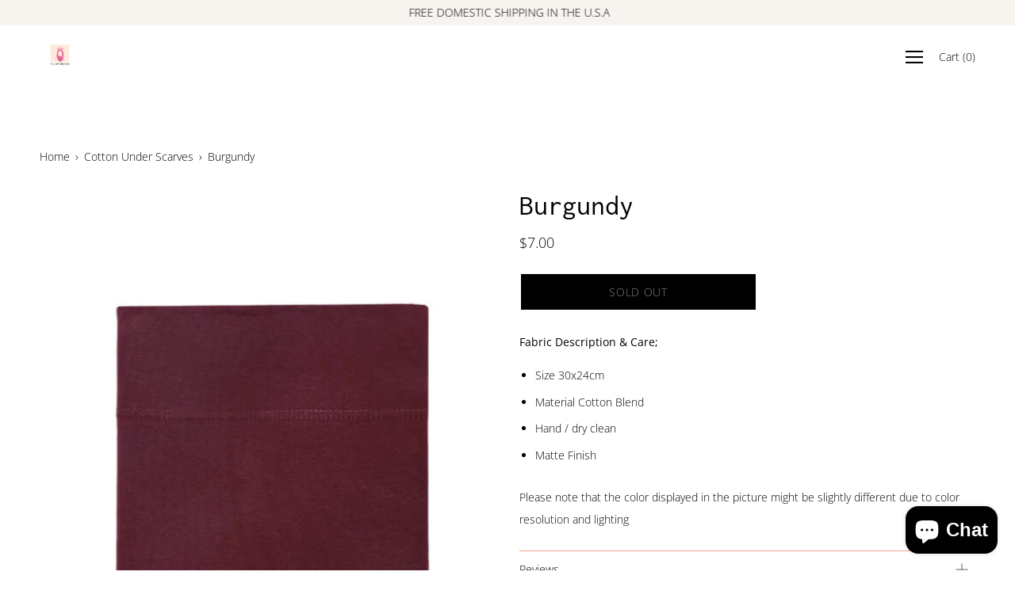

--- FILE ---
content_type: text/javascript; charset=utf-8
request_url: https://hijabthrone.com/products/burgundy-3.js?_=1768726983851
body_size: 400
content:
{"id":4573263134833,"title":"Burgundy","handle":"burgundy-3","description":"\u003cp\u003e\u003cspan\u003e\u003cstrong\u003eFabric Description \u0026amp; Care;\u003c\/strong\u003e\u003c\/span\u003e\u003c\/p\u003e\n\u003cul\u003e\n\u003cli\u003e\u003cspan\u003eSize 30x24cm\u003c\/span\u003e\u003c\/li\u003e\n\u003cli\u003e\u003cspan\u003eMaterial Cotton Blend\u003c\/span\u003e\u003c\/li\u003e\n\u003cli\u003e\u003cspan\u003eHand \/ dry clean\u003c\/span\u003e\u003c\/li\u003e\n\u003cli\u003e\u003cspan\u003eMatte Finish\u003c\/span\u003e\u003c\/li\u003e\n\u003c\/ul\u003e\n\u003cp\u003e\u003cspan\u003ePlease note that the color displayed in the picture might be slightly different due to color resolution and lighting\u003c\/span\u003e\u003c\/p\u003e","published_at":"2020-09-17T12:50:35-04:00","created_at":"2020-09-17T12:50:35-04:00","vendor":"Hijabthrone","type":"","tags":[],"price":700,"price_min":700,"price_max":700,"available":false,"price_varies":false,"compare_at_price":null,"compare_at_price_min":0,"compare_at_price_max":0,"compare_at_price_varies":false,"variants":[{"id":32049335959665,"title":"Default Title","option1":"Default Title","option2":null,"option3":null,"sku":"","requires_shipping":true,"taxable":true,"featured_image":null,"available":false,"name":"Burgundy","public_title":null,"options":["Default Title"],"price":700,"weight":0,"compare_at_price":null,"inventory_management":"shopify","barcode":"","requires_selling_plan":false,"selling_plan_allocations":[]}],"images":["\/\/cdn.shopify.com\/s\/files\/1\/0016\/9803\/7873\/products\/image_5d137413-97fd-470a-80e8-0d11711d8924.jpg?v=1600361438"],"featured_image":"\/\/cdn.shopify.com\/s\/files\/1\/0016\/9803\/7873\/products\/image_5d137413-97fd-470a-80e8-0d11711d8924.jpg?v=1600361438","options":[{"name":"Title","position":1,"values":["Default Title"]}],"url":"\/products\/burgundy-3","media":[{"alt":null,"id":7603611631729,"position":1,"preview_image":{"aspect_ratio":0.799,"height":663,"width":530,"src":"https:\/\/cdn.shopify.com\/s\/files\/1\/0016\/9803\/7873\/products\/image_5d137413-97fd-470a-80e8-0d11711d8924.jpg?v=1600361438"},"aspect_ratio":0.799,"height":663,"media_type":"image","src":"https:\/\/cdn.shopify.com\/s\/files\/1\/0016\/9803\/7873\/products\/image_5d137413-97fd-470a-80e8-0d11711d8924.jpg?v=1600361438","width":530}],"requires_selling_plan":false,"selling_plan_groups":[]}

--- FILE ---
content_type: text/javascript
request_url: https://hijabthrone.com/cdn/shop/t/30/assets/booster.js?v=74010192212437587781593780188
body_size: 11791
content:
(function(_,V){(function(){var v="t",k="c",C7="obje";return C7+k+v})()==typeof window.exports&&function(){var t="ined",N="def",s="un";return s+N+t}()!=typeof window[function(){var x="le",p2="odu",J="m";return J+p2+x}()]?window.module[function(){var q="orts",n="exp";return n+q}()]=V():function(){var T="n",M7="o",r="i",X="funct";return X+r+M7+T}()==typeof window[function(){var R="ne",W="defi";return W+R}()]&&window[function(){var LE="fine",g="de";return g+LE}()].amd?window.define(V):_[function(){var P="Met",DR="a",L="b";return L+DR+P}()]=V()})(this,function(){(function(){var gk="t",u="stric",g="use ";return g+u+gk})();function _(){return Y[function(){var GU="efix",ap="urlPr";return ap+GU}()]+Y.baEvsUrl}function V(_2){return Object.keys(_2)[function(){var q="th",$c="leng";return $c+q}()]===0}function X(){return(Y.useBeacon||Y.applyNow)&&V(Y.headers)&&L&&typeof window[function(){var Lr="r",q="to",Xm="aviga",gu="n";return gu+Xm+q+Lr}()].sendBeacon!="undefined"&&!Y[function(){var h="entials",j="withCred";return j+h}()]}function F(){for(var _2;_2=H.shift();)_2();Nq=!0}function M(_2){Nq?_2():H.push(_2)}function P(_2,V2){var X2=_2.matches||_2.matchesSelector||_2[function(){var Pp="Selector",e="mozMatches";return e+Pp}()]||_2.msMatchesSelector||_2.oMatchesSelector||_2.webkitMatchesSelector;return X2?X2[function(){var U="y",AA="l",lz="p",h="ap";return h+lz+AA+U}()](_2,[V2]):(b.log(function(){var t="h",I9="c",Rx="e to mat",vT="Unabl";return vT+Rx+I9+t}()),!1)}function tw(_2){var V2=[];for(window.j=0;window[function(){var xo="j";return xo}()]<_2.items[function(){var p="th",a="ng",yu="le";return yu+a+p}()];window[function(){var D="j";return D}()]++){var X2=_2.items[window[function(){var j="j";return j}()]];V2[function(){var qA="h",AG="s",Q="pu";return Q+AG+qA}()]({id:X2.id,properties:X2.properties,quantity:X2.quantity,variant_id:X2.variant_id,product_id:X2[function(){var W="d",N="t_i",k8="duc",S="pro";return S+k8+N+W}()],final_price:X2[function(){var HR="rice",e="p",dH="final_";return dH+e+HR}()],image:X2.image,handle:X2.handle,title:X2[function(){var zx="tle",BP="ti";return BP+zx}()]})}return{token:_2[function(){var h="n",pa="oke",RT="t";return RT+pa+h}()],total_price:_2[function(){var $U="price",Z="total_";return Z+$U}()],items:V2,currency:_2.currency}}function $(_2){b[function(){var t="g",WH="o",j="l";return j+WH+t}()](_2),_2[function(){var kK="l",A9="_ur";return A9+kK}()].indexOf("/cart/add")>=0?b.getCartData(function(_3){b[function(){var z_="g",C2="o",$A="l";return $A+C2+z_}()](_3),b.setCartAttributes(!0,_3)}):b[function(){var Pg="ibutes",RJ="r",uY="artAtt",Q="setC";return Q+uY+RJ+Pg}()](!0,_2[function(){var D="se",qE="n",qj="respo";return qj+qE+D}()])}function c(){try{var _2=XMLHttpRequest.prototype[function(){var Bi="n",e="ope";return e+Bi}()];XMLHttpRequest[function(){var cQ="e",T="yp",N="rotot",S="p";return S+N+T+cQ}()][function(){var jV="en",Q="op";return Q+jV}()]=function(){this[function(){var l7="r",Qd="ne",xL="ventListe",E="addE";return E+xL+Qd+l7}()](function(){var rz="oad",IZ="l";return IZ+rz}(),function(){this._url&&this[function(){var W="rl",Oy="u",mO="_";return mO+Oy+W}()][function(){var x4="h",K8="c",Mz="ar",Z="e",a="s";return a+Z+Mz+K8+x4}()](/cart.*js/)>=0&&this[function(){var vs="d",Zw="o",Ox="th",U="e",q="m",jl="_";return jl+q+U+Ox+Zw+vs}()]!="GET"&&(b.log("its a cart endpoint thats not a get request"),$(this))}),_2.apply(this,arguments)}}catch(V2){b[function(){var hz="g",D="o",m9="l";return m9+D+hz}()](V2),b[function(){var r="g",lH="o",FB="l";return FB+lH+r}()](function(){var Ze=" cart",S="catching ajax",R="error ";return R+S+Ze}())}}function v(_2){document.readyState==="interactive"||document[function(){var a="e",e="t",KL="dySta",mz="rea";return mz+KL+e+a}()]==="complete"?_2():document[function(){var $Y="istener",A="dEventL",a1="ad";return a1+A+$Y}()]("DOMContentLoaded",_2)}function O(){return function(){var c6="yxxxxxxxxxxxxxxx",r="xxxxxxxxxxxx4xxx";return r+c6}()[function(){var q="e",fD="c",MH="pla",p="re";return p+MH+fD+q}()](/[xy]/g,function(_2){var V2=16*Math.random()|0;return(_2=="x"?V2:3&V2|8)[function(){var T$="ng",mi="oStri",JL="t";return JL+mi+T$}()](16)})+Date.now().toString()}function I(){Y.cookies&&L&&b[function(){var VI="ie",e0="k",e="oo",Be="C",D="et",T="s";return T+D+Be+e+e0+VI}()](function(){var c1="aEvs",Z="b",jk="baMet_";return jk+Z+c1}(),window[function(){var aQ="N",_2="O",$P="JS";return $P+_2+aQ}()].stringify(n_),1)}function s(){var _2=document[function(){var r="lector",N="querySe";return N+r}()](function(){var Bw="]",E="srf-token",t="meta[name=c";return t+E+Bw}());return _2&&_2[function(){var KW="nt",mw="onte",IT="c";return IT+mw+KW}()]}function x(){var _2=document[function(){var bn="lector",h="querySe";return h+bn}()](function(){var y="m]",e="srf-para",Yf="[name=c",Rf="meta";return Rf+Yf+e+y}());return _2&&_2.content}function n(_2){var V2=s();V2&&_2.setRequestHeader(function(){var o="ken",A="CSRF-To",_t="X-";return _t+A+o}(),V2)}function oj(_2){var V2=_2;return V2[function(){var Z="on",o="comm";return o+Z}()]=window.BoosterApps[function(){var Qk="on",hy="omm",ed="c";return ed+hy+Qk}()],V2}function z(V2){M(function(){b[function(){var Q="st",WX="dReque",m="sen";return m+WX+Q}()](_(),oj(V2),function(){for(var _2=0;_2<n_.length;_2++)if(n_[_2][function(){var e8="d",Zg="i";return Zg+e8}()]==V2[function(){var D="d",j="i";return j+D}()]){n_[function(){var Kl="lice",q="sp";return q+Kl}()](_2,1);break}I()})})}function k(V2){M(function(){var X2=oj(V2),F2=x(),M2=s();F2&&M2&&(X2[F2]=M2),window[function(){var W="or",Od="vigat",Q="na";return Q+Od+W}()][function(){var Wd="acon",HQ="sendBe";return HQ+Wd}()](_(),window.JSON[function(){var Jq="fy",R1="gi",xJ="strin";return xJ+R1+Jq}()](X2))})}function EQ(){return window[function(){var J="ion",T="locat";return T+J}()].pathname}function B(_2){return _2&&_2.length>0?_2:null}function C(_2){for(var V2 in _2)_2[function(){var y1="erty",E="op",jV="r",e_="hasOwnP";return e_+jV+E+y1}()](V2)&&_2[V2]===null&&delete _2[V2];return _2}function w(_2){var V2=_2.target;return C({tag:V2.tagName.toLowerCase(),id:B(V2.id),class:B(V2.className),page:EQ()})}function K(){Xx=b[function(){var U="itId",OW="getVis";return OW+U}()]();var _2=new Date,V2=new Date,X2=2;V2[function(){var W="Hours",J="setUTC";return J+W}()](23,59,59,59);var F2=(V2-_2)/1e3,M2=F2/60;return(M2>f||F2<X2)&&(M2=f),(!Xx||F2<X2)&&(Xx=O()),b[function(){var dJ="kie",GT="oo",$W="C",xt="t",bM="e",j="s";return j+bM+xt+$W+GT+dJ}()](function(){var y="it",YA="vis",N="_",QD="et",yB="M",b6="a",e="b";return e+b6+yB+QD+N+YA+y}(),Xx,M2),Xx}function l(){if(Nq=!1,Xx=K(),qV=b.getVisitorId(),G=b[function(){var Yc="ookie",Q="etC",$Y="g";return $Y+Q+Yc}()]("baMet_apply"),Y[function(){var p="ies",vX="cook";return vX+p}()]===!1||Y[function(){var st="isits",aT="yV",D="pl",U="ap";return U+D+aT+st}()]===!1)b[function(){var Nb="g",T3="o",Sw="l";return Sw+T3+Nb}()]("Visit applying disabled"),F();else if(Xx&&qV&&!G)b.log("Active visit"),F();else if(b.getCookie(function(){var YR="isit",W="t_v",a="baMe";return a+W+YR}())){b[function(){var o="g",T="o",b_="l";return b_+T+o}()]("Visit started"),qV||(qV=O(),window.localStorage[function(){var t="em",mE="It",d6="et",E="s";return E+d6+mE+t}()](function(){var OL="tor",Ny="isi",J="baMet_v";return J+Ny+OL}(),qV));var _2=new Date,V2=_2[function(){var u3="g",re="trin",Jp="toISOS";return Jp+re+u3}()]()[function(){var Ua="e",Zy="c",PU="i",pE="l",QH="s";return QH+pE+PU+Zy+Ua}()](0,10),X2={shop_id:window[function(){var m="pps",R6="A",cO="ter",j="Boos";return j+cO+R6+m}()][function(){var Ts="on",S="omm",vY="c";return vY+S+Ts}()][function(){var tx="p",DZ="ho",LT="s";return LT+DZ+tx}()].id,name:"create_visit",params:{landing_page:window.location.href,screen_width:window.screen.width,screen_height:window.screen[function(){var AS="ht",Yg="g",ck="ei",P9="h";return P9+ck+Yg+AS}()]},timestamp:window[function(){var or="t",rE="n",dN="rseI",e0="pa";return e0+dN+rE+or}()](_2[function(){var Zj="ime",SN="T",DC="et",A="g";return A+DC+SN+Zj}()]()),date:V2,hour:_2[function(){var Vc="rs",IN="u",eV="o",j$="CH",dw="T",Wx="U",fq="t",V1="e",q3="g";return q3+V1+fq+Wx+dw+j$+eV+IN+Vc}()](),id:O(),visit_token:Xx,visitor_token:qV,app:"ba"};for(var M2 in document.referrer.length>0&&(X2[function(){var GE="r",eR="rre",Hr="refe";return Hr+eR+GE}()]=document.referrer),Y.visitParams)Y.visitParams.hasOwnProperty(M2)&&(X2[M2]=Y.visitParams[M2]);b.log(X2),b.destroyCookie(function(){var R="apply",Ji="baMet_";return Ji+R}()),F()}else b.log("baCookies disabled"),F()}var p4={set:function(_2,V2,X2,F2){var M2="",P2="";if(X2){var tw2=new Date;tw2[function(){var Si="ime",Rk="T",gpm="set";return gpm+Rk+Si}()](tw2.getTime()+60*X2*1e3),M2=function(){var R7="=",C0="es",zi="ir",S="xp",N=" e",U=";";return U+N+S+zi+C0+R7}()+tw2.toGMTString()}F2&&(P2=function(){var r="ain=",Z="om",Q2="; d";return Q2+Z+r}()+F2),document.cookie=_2+function(){var YR="=";return YR}()+window.escape(V2)+M2+P2+"; path=/"},get:function(_2){var V2,X2,F2=_2+"=",M2=document[function(){var R="e",KW="i",X3="cook";return X3+KW+R}()].split(function(){var LI=";";return LI}());for(V2=0;V2<M2[function(){var n1="th",y="leng";return y+n1}()];V2++){for(X2=M2[V2];function(){var tV=" ";return tV}()===X2.charAt(0);)X2=X2[function(){var DR="g",_s="n",NA="bstri",j="su";return j+NA+_s+DR}()](1,X2.length);if(X2[function(){var L8="f",U="xO",vU="de",t="in";return t+vU+U+L8}()](F2)===0)return unescape(X2[function(){var RJ="ing",p2="ubstr",d7="s";return d7+p2+RJ}()](F2[function(){var kuU="ngth",E="le";return E+kuU}()],X2.length))}return null}},Y={urlPrefix:"",visitsUrl:function(){var Qu="amazonaws.com/prod/api/appstats",so="ecute-api.us-west-2.",FN="d679.ex",xZ="tf",eB="https://u0al";return eB+xZ+FN+so+Qu}(),baEvsUrl:function(){var qF="t-2.amazonaws.com/prod/api/appstats",T="https://u0altfd679.execute-api.us-wes";return T+qF}(),page:null,useBeacon:!0,startOnReady:!0,applyVisits:!0,cookies:!0,cookieDomain:null,headers:{},visitParams:{},withCredentials:!1},b=window.baMet||{};b[function(){var iH="gure",fj="i",wF="f",l0="con";return l0+wF+fj+iH}()]=function(_2){for(var V2 in _2)_2[function(){var YL="ty",xg="oper",p="wnPr",N="hasO";return N+p+xg+YL}()](V2)&&(Y[V2]=_2[V2])},b.configure(b);var Xx,qV,G,d=window[function(){var bZ="y",p="r",o="jQue";return o+p+bZ}()]||window.Zepto||window[function(){var Yh="$";return Yh}()],f=30,i=1*(15*55958+5145)+206685,Nq=!1,H=[],L=typeof window.JSON!="undefined"&&typeof window[function(){var rI="N",U="JSO";return U+rI}()][function(){var Od="fy",J="ngi",Gt="stri";return Gt+J+Od}()]!="undefined",n_=[];b[function(){var Q="kie",co="etCoo",h="s";return h+co+Q}()]=function(_2,V2,X2){p4[function(){var D="t",gK="e",N="s";return N+gK+D}()](_2,V2,X2,Y.cookieDomain||Y[function(){var H0="n",SZ="ai",AC="dom";return AC+SZ+H0}()])},b.getCookie=function(_2){return p4[function(){var Mz="t",aE="e",u3="g";return u3+aE+Mz}()](_2)},b[function(){var qz="Cookie",q="destroy";return q+qz}()]=function(_2){p4[function(){var k_="t",sK="e",i3="s";return i3+sK+k_}()](_2,"",-1)},b[function(){var wU="g",a="o",__="l";return __+a+wU}()]=function(_2){b[function(){var r="kie",t="etCoo",p$="g";return p$+t+r}()](function(){var AZ="debug",RX="baMet_";return RX+AZ}())&&window.console[function(){var Uj="g",NU="o",Z="l";return Z+NU+Uj}()](_2)},b.onBaEv=function(_2,V2,X2){document.addEventListener(_2,function(_3){P(_3.target,V2)&&X2(_3)})},b.sendRequest=function(_2,V2,X2){try{if(L)if(d&&function(){var XV="ion",UF="nct",N3="u",xg="f";return xg+N3+UF+XV}()==typeof d[function(){var DW="jax",S="a";return S+DW}()])d.ajax({type:function(){var A="OST",E="P";return E+A}(),url:_2,data:window[function(){var Y4="N",SE="JSO";return SE+Y4}()][function(){var e="ify",n9="g",Ob="strin";return Ob+n9+e}()](V2),contentType:function(){var UP="-8",Z="tf",jP="; charset=u",ha="application/json";return ha+jP+Z+UP}(),beforeSend:n,complete:function(_3){_3.status==200&&X2(_3)},headers:Y[function(){var sv="ers",rO="head";return rO+sv}()],xhrFields:{withCredentials:Y.withCredentials}});else{var F2=new XMLHttpRequest;for(var M2 in F2.open("POST",_2,!0),F2.withCredentials=Y[function(){var Th="tials",VA="den",KP="withCre";return KP+VA+Th}()],F2[function(){var Et="der",en="Hea",Kf="etRequest",jt="s";return jt+Kf+en+Et}()]("Content-Type","application/json"),Y[function(){var oU="s",DX="er",ba="head";return ba+DX+oU}()])Y[function(){var N="s",Tz="r",Sr="ade",R="he";return R+Sr+Tz+N}()].hasOwnProperty(M2)&&F2[function(){var m="eader",Jk="H",_6="t",D="ques",C9="etRe",Oa="s";return Oa+C9+D+_6+Jk+m}()](M2,Y[function(){var ST="s",Vw="ader",Oq="he";return Oq+Vw+ST}()][M2]);F2[function(){var pp="d",Ji="a",_n="onlo";return _n+Ji+pp}()]=function(){F2[function(){var $D="s",W="u",TN="stat";return TN+W+$D}()]===200&&X2(F2.response)},n(F2),F2.send(window.JSON[function(){var sx="y",zy="f",n6="i",Fl="g",Xy="strin";return Xy+Fl+n6+zy+sx}()](V2))}}catch(P2){}},b[function(){var N="tData",Y2="getCar";return Y2+N}()]=function(_2){try{if(L)if(d&&typeof d.ajax=="function")d.ajax({type:"GET",url:function(){var En="=1",o5="?ba_request",qo=".js",Gh="/cart";return Gh+qo+o5+En}(),data:{},dataType:"json",complete:function(V3){V3[function(){var nF="tus",d8="sta";return d8+nF}()]==200&&(V3.responseText?_2(V3[function(){var f_="nseText",Eg="spo",r="re";return r+Eg+f_}()]):_2(V3))}});else{var V2=new XMLHttpRequest;V2[function(){var Z="tatechange",wA="nreadys",W="o";return W+wA+Z}()]=function(){V2[function(){var A="ate",S="eadySt",sJ="r";return sJ+S+A}()]===4&&V2[function(){var RD="us",l3="stat";return l3+RD}()]===200&&_2(V2[function(){var k0="Text",vC="esponse",D="r";return D+vC+k0}()])},V2[function(){var jS="n",J4="e",BB="p",$2="o";return $2+BB+J4+jS}()](function(){var R="T",TW="E",Fh="G";return Fh+TW+R}(),function(){var dR="_request=1",T2="/cart.js?ba";return T2+dR}(),!1),V2[function(){var $D="end",y$="s";return y$+$D}()](null)}}catch(X2){}},b.syncCsId=function(){var _2=b[function(){var re="e",CM="i",lA="ok",w4="getCo";return w4+lA+CM+re}()](function(){var Xz="id",sP="cs_",UP="baMet_";return UP+sP+Xz}());return _2||(_2=O()),b.setCookie("baMet_cs_id",_2,1*17234+2926),_2},b.getVisitId=b.getVisitToken=function(){return b[function(){var bi="kie",S="o",A="getCo";return A+S+bi}()](function(){var Z="sit",Tf="_vi",t="et",W4="baM";return W4+t+Tf+Z}())},b.getVisitorId=b[function(){var lS="ken",lk="rTo",LY="o",oK="t",hr="etVisi",WGh="g";return WGh+hr+oK+LY+lk+lS}()]=function(){return window[function(){var Gz="rage",tx="ocalSto",aH="l";return aH+tx+Gz}()][function(){var dn="m",r="e",y="etIt",aE="g";return aE+y+r+dn}()](function(){var JM="r",sR="sito",E="et_vi",W$="aM",Fw="b";return Fw+W$+E+sR+JM}())},b.isAdmin=function(){return b[function(){var nI="e",ys="i",aV="ook",Jc="getC";return Jc+aV+ys+nI}()]("ba_admin")},b[function(){var H3="t",VE="ese",Eh="r";return Eh+VE+H3}()]=function(){return b[function(){var r="okie",D="royCo",rN="t",Zn="es",R="d";return R+Zn+rN+D+r}()](function(){var SL="sit",fQ="vi",wq="et_",vQ="baM";return vQ+wq+fQ+SL}()),window[function(){var c8="e",Wl="rag",y="o",IE="calSt",E8="lo";return E8+IE+y+Wl+c8}()][function(){var pm="eItem",QR="emov",FE="r";return FE+QR+pm}()]("baMet_visitor"),b[function(){var xo="yCookie",HG="destro";return HG+xo}()]("baMet_baEvs"),b[function(){var Ya="ookie",e9="C",AM="estroy",C5="d";return C5+AM+e9+Ya}()](function(){var Z="ly",y8="p",m="Met_ap",e="ba";return e+m+y8+Z}()),!0},b[function(){var t="g",LO="u",Dq="b",Cx="e",Cg="d";return Cg+Cx+Dq+LO+t}()]=function(_2){return _2===!1?b.destroyCookie("baMet_debug"):b[function(){var pK="e",Z="Cooki",G8="et",TI="s";return TI+G8+Z+pK}()]("baMet_debug",function(){var m="t";return m}(),2*(22*10330+2968)+65144),!0},b[function(){var eDD="fo",hu="rowserIn",TX="getB";return TX+hu+eDD}()]=function(){return{options:[],header:[navigator.platform,navigator.userAgent,navigator[function(){var Lq="n",ng="o",R4="Versi",kX="app";return kX+R4+ng+Lq}()],navigator[function(){var AQ="dor",mA="ven";return mA+AQ}()],window.opera],dataos:[{name:"Windows Phone",value:"Windows Phone",version:"OS"},{name:"Windows",value:"Win",version:function(){var rJ="T",nQ="N";return nQ+rJ}()},{name:function(){var E="ne",D="iPho";return D+E}(),value:"iPhone",version:function(){var z0="S",_Q="O";return _Q+z0}()},{name:function(){var QP="d",G1="iPa";return G1+QP}(),value:function(){var gl="d",u2="a",$y="P",xL="i";return xL+$y+u2+gl}(),version:function(){var by="S",j="O";return j+by}()},{name:function(){var Lz="id",Tg="o",hN="r",$A="nd",k7="A";return k7+$A+hN+Tg+Lz}(),value:"Android",version:function(){var S="id",X2="o",U5="Andr";return U5+X2+S}()},{name:function(){var o3="OS",p7="Mac ";return p7+o3}(),value:function(){var W3="c",kP="a",mH="M";return mH+kP+W3}(),version:"OS X"},{name:function(){var g7="x",px="u",_k="n",y="Li";return y+_k+px+g7}(),value:"Linux",version:function(){var Z="v",R="r";return R+Z}()},{name:"Palm",value:function(){var SO="m",v_="l",tX="a",aA="P";return aA+tX+v_+SO}(),version:function(){var el="S",Sy="almO",M$="P";return M$+Sy+el}()}],databrowser:[{name:function(){var qO="e",A="hrom",Rf="C";return Rf+A+qO}(),value:function(){var sc="ome",pd="r",VG="Ch";return VG+pd+sc}(),version:function(){var tG="rome",X_="Ch";return X_+tG}()},{name:"Firefox",value:"Firefox",version:"Firefox"},{name:"Safari",value:function(){var cd="ri",Xd="fa",_X="Sa";return _X+Xd+cd}(),version:function(){var r2="ion",S4="rs",fX="e",MI="V";return MI+fX+S4+r2}()},{name:function(){var _6="Explorer",bp="Internet ";return bp+_6}(),value:function(){var ez="E",wE="I",ZNc="MS";return ZNc+wE+ez}(),version:"MSIE"},{name:function(){var K2="a",kK="r",az="Ope";return az+kK+K2}(),value:"Opera",version:function(){var sS="ra",dL="Ope";return dL+sS}()},{name:function(){var Rh="erry",zP="BlackB";return zP+Rh}(),value:function(){var WE="LDC",FY="C";return FY+WE}(),version:"CLDC"},{name:function(){var HS="lla",TS="Mozi";return TS+HS}(),value:function(){var Wg="a",sW="ll",Fs="zi",ru="Mo";return ru+Fs+sW+Wg}(),version:"Mozilla"}],init:function(){var _2=this[function(){var JQ="er",qN="d",d6="ea",m$="h";return m$+d6+qN+JQ}()].join(" ");return{os:this[function(){var vT="m",hy="te",f_="I",G9="atch",r="m";return r+G9+f_+hy+vT}()](_2,this.dataos),browser:this.matchItem(_2,this[function(){var Pw="r",B7="se",XG="ow",e$s="databr";return e$s+XG+B7+Pw}()]),tz_offset:new Date()[function(){var XR="ffset",A4="O",$9="e",ck="etTimezon",dU="g";return dU+ck+$9+A4+XR}()]()/60}},matchItem:function(_2,V2){var X2,F2,M2,P2=0,tw2=0;for(P2=0;P2<V2[function(){var sQ="th",MT="eng",sN="l";return sN+MT+sQ}()];P2+=1)if(new window.RegExp(V2[P2].value,"i").test(_2)){if(X2=new window.RegExp(V2[P2].version+"[- /:;]([\\d._]+)","i"),M2="",(F2=_2[function(){var m="h",le="atc",Op7="m";return Op7+le+m}()](X2))&&F2[1]&&(F2=F2[1]),F2)for(F2=F2[function(){var D2="t",LW="i",Rr="l",VN="p",M0="s";return M0+VN+Rr+LW+D2}()](/[._]+/),tw2=0;tw2<F2[function(){var hT="th",XG="ng",D6="e",Qx="l";return Qx+D6+XG+hT}()];tw2+=1)M2+=tw2===0?F2[tw2]+".":F2[tw2];else M2=function(){var dP="0";return dP}();return V2[P2].name}return{name:function(){var zM="wn",Du="o",m="nkn",Yc="u";return Yc+m+Du+zM}(),version:0}}}.init()},b.apply=function(_2,V2,F2){try{var P2=new Date,tw2=P2[function(){var LH="ing",F8="OStr",k7="toIS";return k7+F8+LH}()]()[function(){var dF="e",y="lic",jz="s";return jz+y+dF}()](0,10),$2={shop_id:window.BoosterApps[function(){var oR="mon",Cu="m",o$="o",aj="c";return aj+o$+Cu+oR}()].shop.id,name:_2,params:V2||{},timestamp:window.parseInt(P2.getTime()),date:tw2,hour:P2[function(){var E="rs",Ux="ou",YG="etUTCH",e="g";return e+YG+Ux+E}()](),id:O(),app:F2};M(function(){Y[function(){var Kw="es",hx="oki",se="co";return se+hx+Kw}()]&&!b.getVisitId()&&l(),M(function(){b.log($2),$2[function(){var Wt="en",v0="_tok",qY="it",k5="is",e2="v";return e2+k5+qY+v0+Wt}()]=b[function(){var c8="d",yJ="sitI",n4="Vi",pL="get";return pL+n4+yJ+c8}()](),$2[function(){var H_="n",wH="e",R="or_tok",dj="visit";return dj+R+wH+H_}()]=b.getVisitorId(),X()?k($2):(n_[function(){var R9="h",CD="s",ga="u",Kx="p";return Kx+ga+CD+R9}()]($2),I(),setTimeout(function(){z($2)},1e3))})})}catch(c2){b.log(c2),b[function(){var W="g",Nm="o",No="l";return No+Nm+W}()]("error applying")}return!0},b.applyView=function(_2){var V2=b.page_hash;if(_2)for(var X2 in _2)_2[function(){var r2="operty",m="nPr",yA="w",t3="sO",Mp="ha";return Mp+t3+yA+m+r2}()](X2)&&(V2[X2]=_2[X2]);b.apply("view",V2,function(){var XT0="a",yL="b";return yL+XT0}())},b[function(){var K4="s",R="ppClick",Tk="yA",T8="pl",D="ap";return D+T8+Tk+R+K4}()]=function(){b.onBaEv(function(){var lY="ck",R9="cli";return R9+lY}(),function(){var V7="r",Z="e",mD="et-handl",A=".ba-m";return A+mD+Z+V7}(),function(_2){try{var V2=_2[function(){var _z="t",os="e",r="arg",FE="t";return FE+r+os+_z}()],X2=V2.getAttribute(function(){var Jr="me",J0="ba-met-na",$r="data-";return $r+J0+Jr}());if(X2){var F2=w(_2),M2=V2[function(){var OU="ute",jk="tAttrib",i8="ge";return i8+jk+OU}()]("data-ba-met-app");if(F2.text=F2.tag=="input"?V2.value:(V2.textContent||V2.innerText||V2.innerHTML).replace(/[\s\r\n]+/g,function(){var kS=" ";return kS}())[function(){var S="rim",g5="t";return g5+S}()](),F2.href=V2[function(){var RP="f",iE="hre";return iE+RP}()],P2=V2[function(){var wi="bute",W="ri",Ew="getAtt";return Ew+W+wi}()]("data-ba-met-extras")){var P2=window.cleanNumbers(window.JSON.parse(P2));for(var tw2 in P2)P2.hasOwnProperty(tw2)&&(F2[tw2]=P2[tw2])}b[function(){var uD="y",e="l",wmZ="app";return wmZ+e+uD}()](X2,F2,M2)}}catch($2){b.log(function(){var j2="ion",lR="Clicks except",j8="applyApp";return j8+lR+j2}()),b[function(){var Ld="g",H8="o",DG="l";return DG+H8+Ld}()]($2)}})},b[function(){var kl="yAtc",W="appl";return W+kl}()]=function(){b[function(){var br="Ev",EI="onBa";return EI+br}()]("click",function(){var EM="art, [name=add]",Zo="oduct-menu-button-atc, .button-cart, .product-add, .add-to-cart input, .btn-addtoc",y=".product-form__cart-submit, #AddToCart-product-template, .product-atc-btn, .product-menu-button.pr";return y+Zo+EM}(),function(_2){Date.now();var V2=_2.target,X2=w(_2);X2[function(){var j="t",ni="tex";return ni+j}()]=X2[function(){var FP="g",ib="a",r="t";return r+ib+FP}()]=="input"?V2.value:(V2[function(){var IY="ent",M1="nt",CG="textCo";return CG+M1+IY}()]||V2[function(){var Xi="Text",j2="r",Ck="e",UE="inn";return UE+Ck+j2+Xi}()]||V2[function(){var bU="TML",ls="H",If="ner",on="n",Z="i";return Z+on+If+ls+bU}()])[function(){var oZ="ce",tz="a",Pp="repl";return Pp+tz+oZ}()](/[\s\r\n]+/g," ").trim(),X2[function(){var ln="f",pi="re",PW="h";return PW+pi+ln}()]=V2.href,b.apply(function(){var G7="c",im="t",Yq="a";return Yq+im+G7}(),X2,function(){var ZP="a",PZ="b";return PZ+ZP}())})},b[function(){var r="Data",g0="veBaCart",e="sa";return e+g0+r}()]=function(_2){if(L){var V2=b.getBaCartData();V2.push(_2),window.localStorage[function(){var aO="Item",z3="et",yW="s";return yW+z3+aO}()](function(){var fI="ta",V_="Da",ZN="rt",j="baMet_ca";return j+ZN+V_+fI}(),window[function(){var Dt="ON",GQ="S",WU="J";return WU+GQ+Dt}()].stringify(V2))}},b[function(){var GN="ta",xr="Da",A5="tBaCart",RM="e",UW="g";return UW+RM+A5+xr+GN}()]=function(){try{if(window[function(){var XA="e",wm="lStorag",Cv="loca";return Cv+wm+XA}()].getItem(function(){var f7="artData",Lo="c",X_="et_",UI="baM";return UI+X_+Lo+f7}())){var _2=window[function(){var Gz="nt",iQ="I",yF="parse";return yF+iQ+Gz}()](new Date()[function(){var ni="me",DL="tTi",m="ge";return m+DL+ni}()]())-2592e5,V2=window[function(){var zW="N",Hv="O",y="S",j="J";return j+y+Hv+zW}()][function(){var y5="e",An="s",hF="par";return hF+An+y5}()](window[function(){var WY="orage",W5="localSt";return W5+WY}()][function(){var hY="em",pT="t",z6c="tI",Xz="ge";return Xz+z6c+pT+hY}()]("baMet_cartData"))[function(){var N7="er",QYU="filt";return QYU+N7}()](function(V3){return window[function(){var k7="t",hx="n",fo="eI",yc="rs",S="pa";return S+yc+fo+hx+k7}()](V3[function(){var KA="s",Yn="t";return Yn+KA}()])>_2}).reverse();return window[function(){var j6="rage",x5="alSto",cF="loc";return cF+x5+j6}()].setItem("baMet_cartData",window.JSON.stringify(V2)),V2}return[]}catch(X2){b.log(X2),b[function(){var gY="g",WI="o",dN="l";return dN+WI+gY}()]("error getting ba")}},b.updateBaCart=function(_2){var V2=b.getCookie("cart"),X2=b[function(){var DX="e",E="oki",jp="getCo";return jp+E+DX}()]("ba_cart_token");window[function(){var Qa="erApps",gD="ost",RA="o",qy="B";return qy+RA+gD+Qa}()][function(){var oO="n",aD="o",Z="comm";return Z+aD+oO}()][function(){var LQ="sion",M3="r",mG="onve",pj="ba_c",Ei="_",XQ="s",HZ="ha";return HZ+XQ+Ei+pj+mG+M3+LQ}()]&&(V2!=X2||_2)&&window.ba_preview_mode!=1&&(b.setCookie(function(){var PJ="_token",vD="art",GA="ba_c";return GA+vD+PJ}(),V2,3*785+525),b[function(){var Bb="y",TL="l",WJ="app";return WJ+TL+Bb}()]("update_cart",{},function(){var G5="l",Eo="a",Ld="glob";return Ld+Eo+G5}()),b.log(function(){var m="to the API from here",Bk="ng ",fB="cart token changed -posti";return fB+Bk+m}()))},b[function(){var hN="CartDb",Z="updateBa";return Z+hN}()]=function(_2){if(window[function(){var $e="ps",d9="p",Bx="sterA",E="o",dt="Bo";return dt+E+Bx+d9+$e}()].can_update_cart==1){var V2=b[function(){var MK="ie",aZ="ok",m4="o",j="getC";return j+m4+aZ+MK}()]("cart"),X2=b.getCookie("ba_cart_token"),F2=window[function(){var jK="age",u4="calStor",wu="lo";return wu+u4+jK}()][function(){var w_="em",Vv="t",m="tI",PL="e",O2="g";return O2+PL+m+Vv+w_}()](function(){var lq="est_cart",kC="aMet_lat",VL="b";return VL+kC+lq}()),M2=window.localStorage.getItem("baMsg_synced_cart"),P2=_2;if(P2==0&&(F2==M2&&V2==X2||(P2=!0)),P2&&window[function(){var Cv="w_mode",w7="a_previe",zn="b";return zn+w7+Cv}()]!=1){if(!V2)return void(X2&&(b.log("cart token has been removed - remove cart uid"),b.destroyCookie("baMet_cs_id"),b.destroyCookie(function(){var F_="n",iu="rt_toke",dF="ba_ca";return dF+iu+F_}())));b[function(){var xi="kie",TL="o",TM="o",NO="setC";return NO+TM+TL+xi}()]("ba_cart_token",V2,7*2781+693);var tw2=b[function(){var h6="Id",ov="cCs",ST="n",kV="sy";return kV+ST+ov+h6}()]();b[function(){var xO="g",vR="o",DN="l";return DN+vR+xO}()](function(){var aU="rt id here",dx="te ca",XT="set and upda";return XT+dx+aU}());var $2=window[function(){var H5="N",ql="O",Q5="JS";return Q5+ql+H5}()].parse(F2);if($2[function(){var SO="n",vk="e",mm="tok";return mm+vk+SO}()]!=V2)var c2=$2.token;else c2="";var v2={action_type:"track_cart",cart_json:$2,visit_token:b[function(){var ab="Id",M8="tVisit",dU="ge";return dU+M8+ab}()](),visitor_token:b.getVisitorToken(),cart_uid:tw2,old_uid:c2};b.sendRequest(window[function(){var k9="rApps",uc="te",hH="Boos";return hH+uc+k9}()].cs_app_url,v2,function(){b[function(){var PZ="g",ry="o",$A="l";return $A+ry+PZ}()](function(){var wj=" url",wC="app",ft="sted to ",pK="po";return pK+ft+wC+wj}()),window[function(){var PM="age",NNO="calStor",oa="lo";return oa+NNO+PM}()].setItem("baMsg_synced_cart",F2)}),b.log(function(){var y3="m here",fr="PI fro",E2="changed -posting to the A",Rz="en ",jp="cart tok";return jp+Rz+E2+fr+y3}())}}},b[function(){var cJ="butes",fS="CartAttri",Ut="t",d4="se";return d4+Ut+fS+cJ}()]=function(_2,V2){try{b.log("setting cart attributes");var X2=window.localStorage.getItem(function(){var XJ="_data",dv="ion",V3="ba_convers";return V3+dv+XJ}());if(_2){b[function(){var NR="g",y="o",VL="l";return VL+y+NR}()](function(){var aH=" update",cj="entified ajax cart",Ts="set cart attributes id";return Ts+cj+aH}()),b.log(V2);var F2=tw(window[function(){var fJ="N",S="O",BM="JS";return BM+S+fJ}()][function(){var IG="e",y9="s",eo="par";return eo+y9+IG}()](V2))}else F2=tw(window.BoosterApps.common[function(){var uj="art",b3="c";return b3+uj}()]);window[function(){var ZX="e",vC="ag",OC="lStor",SX="oca",dy="l";return dy+SX+OC+vC+ZX}()][function(){var rZ="em",uC="It",$x="set";return $x+uC+rZ}()]("baMet_latest_cart",window[function(){var dt="N",no="O",sA="JS";return sA+no+dt}()][function(){var Qz="ify",lF="g",y="strin";return y+lF+Qz}()](F2));var M2=F2.items;if(window.BoosterApps.cs_app_url)return b[function(){var D0="g",eO="o",iK="l";return iK+eO+D0}()]("cart update save to db"),void b.updateBaCartDb(_2);var P2=b[function(){var iO="rtData",S="getBaCa";return S+iO}()](),$2={visit_token:b[function(){var gD="Id",j="it",QW="getVis";return QW+j+gD}()](),visitor_token:b[function(){var Q8="n",bQ="orToke",O0="getVisit";return O0+bQ+Q8}()](),items:[],cart_token:b.getCookie(function(){var AX="t",T2="car";return T2+AX}())};for(window[function(){var BT="j";return BT}()]=0;window[function(){var pJ="j";return pJ}()]<M2.length;window[function(){var _c="j";return _c}()]++){var c2=M2[window[function(){var oa="j";return oa}()]];if(c2){var v2=P2[function(){var Wt="ind",lI="f";return lI+Wt}()](function(_3){return _3[function(){var jk="d",A="i";return A+jk}()]==c2.id});v2&&(c2[function(){var gP="data",Wc="ion_",Hd="ba_convers";return Hd+Wc+gP}()]=v2,$2.items[function(){var VO="h",yF="s",Fo="u",JY="p";return JY+Fo+yF+VO}()](v2),window[function(){var jD="Apps",y7="ter",Bt="os",DL="Bo";return DL+Bt+y7+jD}()].common.has_ba_conversion=!0)}}var O2=window.JSON[function(){var UP="fy",qT="ringi",O5="st";return O5+qT+UP}()]($2);window.BoosterApps.common.ba_conversion_data=$2,X2!=O2||window[function(){var $C="Apps",uM="r",ql="Booste";return ql+uM+$C}()][function(){var VJ="n",QM="o",Ho="omm",Yt="c";return Yt+Ho+QM+VJ}()][function(){var UR="ta",C5="a",Ry="nversion_d",Sw="_co",UY="ba";return UY+Sw+Ry+C5+UR}()]&&window[function(){var br="rApps",rt="Booste";return rt+br}()].common.template=="cart"?(b.log("saving ba_conversion_data"),window.localStorage.setItem("ba_conversion_data",O2),b[function(){var Nem="t",A="r",Ai="Ca",k9A="a",fg="updateB";return fg+k9A+Ai+A+Nem}()](!0)):b[function(){var G9="t",Ps="teBaCar",WN="upda";return WN+Ps+G9}()](!1)}catch(I2){b.log(function(){var Uh="n",lx="butes exceptio",wM="setCartAttri";return wM+lx+Uh}()),b[function(){var n9="g",Htv="o",u7="l";return u7+Htv+n9}()](I2)}},b[function(){var pC="All",ei="apply";return ei+pC}()]=function(){document[function(){var B0="r",E="ferre",A="e",d3="r";return d3+A+E+B0}()][function(){var Zp="xOf",XI="de",Yy="in";return Yy+XI+Zp}()](function(){var vb="shops/",Qh="/",Uy="n",y="/admi";return y+Uy+Qh+vb}())>0&&b[function(){var Ix="ookie",hq="setC";return hq+Ix}()]("ba_admin",1,i),b.setCartAttributes(!1,{}),b[function(){var FP="icks",FY="pCl",ra="Ap",Xa="ply",Jr="ap";return Jr+Xa+ra+FY+FP}()]()};try{n_=window.JSON.parse(b[function(){var Ku="e",El="ooki",ag="getC";return ag+El+Ku}()]("baMet_baEvs")||function(){var RP="]",nh="[";return nh+RP}())}catch(DJ){}for(var Gj=0;Gj<n_[function(){var Q6="h",y="engt",n8="l";return n8+y+Q6}()];Gj++)z(n_[Gj]);return c(),b.start=function(){l(),b[function(){var nZ="t",Bf="tar",li="s";return li+Bf+nZ}()]=function(){}},v(function(){Y[function(){var kg="y",S9="tOnRead",gq="star";return gq+S9+kg}()]&&b.start()}),b.page_hash={url:window[function(){var T2="ion",j="at",_Z="c",LA="lo";return LA+_Z+j+T2}()].href,page:EQ(),template:window.BoosterApps.common.template},b}),window[function(){var H="et",d="baM";return d+H}()][function(){var OX="ll",r="pplyA",X="a";return X+r+OX}()]();
//# sourceMappingURL=/cdn/shop/t/30/assets/booster.js.map?v=74010192212437587781593780188


--- FILE ---
content_type: text/javascript; charset=utf-8
request_url: https://hijabthrone.com/products/burgundy-3.js
body_size: -72
content:
{"id":4573263134833,"title":"Burgundy","handle":"burgundy-3","description":"\u003cp\u003e\u003cspan\u003e\u003cstrong\u003eFabric Description \u0026amp; Care;\u003c\/strong\u003e\u003c\/span\u003e\u003c\/p\u003e\n\u003cul\u003e\n\u003cli\u003e\u003cspan\u003eSize 30x24cm\u003c\/span\u003e\u003c\/li\u003e\n\u003cli\u003e\u003cspan\u003eMaterial Cotton Blend\u003c\/span\u003e\u003c\/li\u003e\n\u003cli\u003e\u003cspan\u003eHand \/ dry clean\u003c\/span\u003e\u003c\/li\u003e\n\u003cli\u003e\u003cspan\u003eMatte Finish\u003c\/span\u003e\u003c\/li\u003e\n\u003c\/ul\u003e\n\u003cp\u003e\u003cspan\u003ePlease note that the color displayed in the picture might be slightly different due to color resolution and lighting\u003c\/span\u003e\u003c\/p\u003e","published_at":"2020-09-17T12:50:35-04:00","created_at":"2020-09-17T12:50:35-04:00","vendor":"Hijabthrone","type":"","tags":[],"price":700,"price_min":700,"price_max":700,"available":false,"price_varies":false,"compare_at_price":null,"compare_at_price_min":0,"compare_at_price_max":0,"compare_at_price_varies":false,"variants":[{"id":32049335959665,"title":"Default Title","option1":"Default Title","option2":null,"option3":null,"sku":"","requires_shipping":true,"taxable":true,"featured_image":null,"available":false,"name":"Burgundy","public_title":null,"options":["Default Title"],"price":700,"weight":0,"compare_at_price":null,"inventory_management":"shopify","barcode":"","requires_selling_plan":false,"selling_plan_allocations":[]}],"images":["\/\/cdn.shopify.com\/s\/files\/1\/0016\/9803\/7873\/products\/image_5d137413-97fd-470a-80e8-0d11711d8924.jpg?v=1600361438"],"featured_image":"\/\/cdn.shopify.com\/s\/files\/1\/0016\/9803\/7873\/products\/image_5d137413-97fd-470a-80e8-0d11711d8924.jpg?v=1600361438","options":[{"name":"Title","position":1,"values":["Default Title"]}],"url":"\/products\/burgundy-3","media":[{"alt":null,"id":7603611631729,"position":1,"preview_image":{"aspect_ratio":0.799,"height":663,"width":530,"src":"https:\/\/cdn.shopify.com\/s\/files\/1\/0016\/9803\/7873\/products\/image_5d137413-97fd-470a-80e8-0d11711d8924.jpg?v=1600361438"},"aspect_ratio":0.799,"height":663,"media_type":"image","src":"https:\/\/cdn.shopify.com\/s\/files\/1\/0016\/9803\/7873\/products\/image_5d137413-97fd-470a-80e8-0d11711d8924.jpg?v=1600361438","width":530}],"requires_selling_plan":false,"selling_plan_groups":[]}